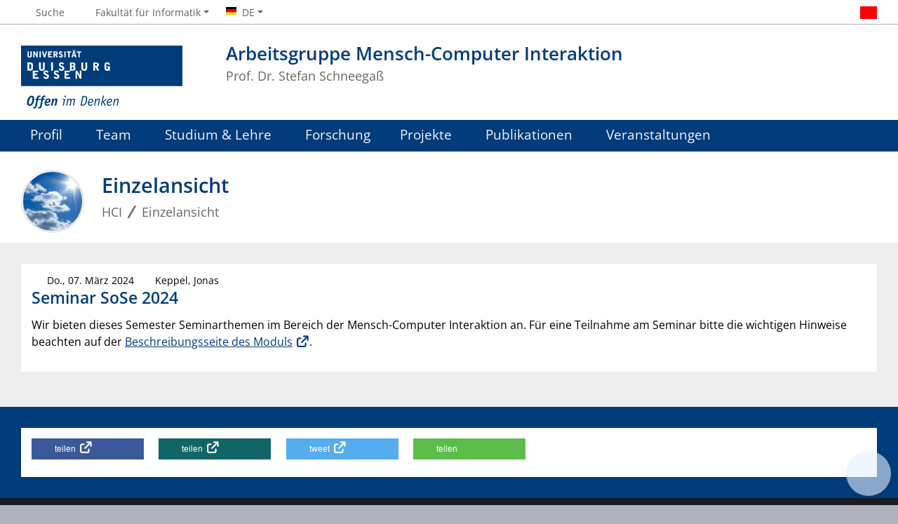

--- FILE ---
content_type: text/html; charset=utf-8
request_url: https://hci.informatik.uni-due.de/aktuelles/einzelansicht/seminar-sose-2024-23250/
body_size: 4055
content:
<!DOCTYPE html> <html lang="de"> <head> <meta charset="utf-8"> <!-- This website is powered by TYPO3 - inspiring people to share! TYPO3 is a free open source Content Management Framework initially created by Kasper Skaarhoj and licensed under GNU/GPL. TYPO3 is copyright 1998-2026 of Kasper Skaarhoj. Extensions are copyright of their respective owners. Information and contribution at https://typo3.org/ --> <title>Seminar SoSe 2024</title> <meta http-equiv="x-ua-compatible" content="IE=edge"> <meta name="generator" content="TYPO3 CMS"> <meta name="viewport" content="width=device-width, initial-scale=1, shrink-to-fit=no"> <meta name="twitter:card" content="summary"> <meta name="google-site-verification" content="_rH1LFKDZEn-vLs-vecFC0hIPSj6NZWb2OFrxZaZz9Q"> <meta name="theme-color" content="#003B7A"> <meta name="msapplication-navbutton-color" content="#003B7A"> <meta name="pid" content="21113"> <link rel="stylesheet" href="https://static.wiwi.uni-due.de/assets/668c50b535e01f6634188d2976d2bf4d/Stylesheets/ude2017-typo3.min.css?1769171966" media="all"> <script src="https://static.wiwi.uni-due.de/assets/65dacc3c09893a0cf8498cbf8ca17d5b/JavaScript/thumb-hash.min.js?1769171966"></script> <link rel="icon" type="image/png" sizes="96x96" href="https://static.wiwi.uni-due.de/assets/0c700f703d7d6411997e8bb9780f0a2b/Images/Favicon.UdeSignet/favicon-96x96.png"><link rel="icon" type="image/svg+xml" href="https://static.wiwi.uni-due.de/assets/0c700f703d7d6411997e8bb9780f0a2b/Images/Favicon.UdeSignet/favicon.svg"><link rel="shortcut icon" href="https://static.wiwi.uni-due.de/assets/0c700f703d7d6411997e8bb9780f0a2b/Images/Favicon.UdeSignet/favicon.ico"><link rel="apple-touch-icon" sizes="180x180" href="https://static.wiwi.uni-due.de/assets/0c700f703d7d6411997e8bb9780f0a2b/Images/Favicon.UdeSignet/apple-touch-icon.png"><link rel="manifest" href="https://static.wiwi.uni-due.de/assets/0c700f703d7d6411997e8bb9780f0a2b/Images/Favicon.UdeSignet/site.webmanifest"><link rel="alternate" type="application/rss+xml" title="HCI News" href="/rss/"> <script>
    document.domain = "wiwi.uni-due.de";
  </script> <link rel="canonical" href="https://hci.informatik.uni-due.de/aktuelles/einzelansicht/seminar-sose-2024-23250/"/> <link rel="alternate" hreflang="de-DE" href="https://hci.informatik.uni-due.de/aktuelles/einzelansicht/seminar-sose-2024-23250/"/> <link rel="alternate" hreflang="en-GB" href="https://hci.informatik.uni-due.de/en/news/singleview/seminar-sose-2024-23253/"/> <link rel="alternate" hreflang="x-default" href="https://hci.informatik.uni-due.de/aktuelles/einzelansicht/seminar-sose-2024-23250/"/> <script type="application/ld+json" id="ext-schema-jsonld">{"@context":"https://schema.org/","@graph":[{"@type":"WebPage"},{"@type":"WebSite","alternateName":"HCI","name":"Professur für Informatik","url":"https://hci.informatik.uni-due.de/"}]}</script> </head> <body> <header> <div class="container" id="siteHeader"><a href="https://www.uni-due.de/" id="udeLogo" title="Zur Hauptseite der Universität Duisburg-Essen"><img src="https://static.wiwi.uni-due.de/assets/668c50b535e01f6634188d2976d2bf4d/Images/UDE-logo-claim.svg" width="1052" height="414" alt='Universität Duisburg-Essen: "Offen im Denken"'><span>Universität Duisburg-Essen</span></a><div id="orgaunitTitle"><a href="/"><h1>Arbeitsgruppe Mensch-Computer Interaktion</h1><h2>Prof. Dr. Stefan Schneegaß</h2></a></div></div> </header> <div id="navigationMainContainer"> <div class="container"> <div id="headerLine"> <div class="container" id="headerLineContent"> <nav class="col col-auto" id="navigationHeader" aria-label="Header Navigation"><ul class="nav"><li><a href="/suche/"><i class="far fa-fw fa-search"></i><span class="icon-label">Suche</span></a></li> <li id="navigationStakeholder"><a href="#" data-toggle="dropdown" aria-haspopup="true" aria-expanded="false"><i class="far fa-fw fa-user"></i><span class="icon-label">Fakultät für Informatik</span></a><ul class="dropdown-menu"><li><a href="https://www.uni-due.de/informatik/studiengaenge.php">Studierende</a></li><li><a href="https://www.uni-due.de/informatik/studieninteressierte.php">Studieninteressierte</a></li><li><a href="https://www.uni-due.de/informatik/forschung.php">Forschung</a></li><li><a href="https://www.uni-due.de/informatik/fachgebiete.php">Fachgebiete</a></li><li><a href="https://www.uni-due.de/informatik/">Fakultät für Informatik</a></li></ul></li><li id="navigationLanguage"><a href="#" data-toggle="dropdown" aria-haspopup="true" aria-expanded="false"><i class="flag flag-de"></i><span class="current-language">DE</span></a><ul class="dropdown-menu"><li><a href="/en/news/singleview/seminar-sose-2024-23253/" hreflang="en-GB" title="English"><i class="flag flag-en"></i> English</a></li></ul></li> </ul></nav> <nav class="col col-auto" id="navigationSocial" aria-label="Social Navigation"><a href="#" class="social-toggler" data-toggle="dropdown" aria-haspopup="true" aria-expanded="false" role="button" id="socialDropDownButton"><i class="far fa-fw fa-share-square" aria-hidden="true"></i><span class="icon-label">Social Media</span></a><div class="dropdown-menu dropdown-menu-right" id="navigationSocialContent"><ul><li><a class="social social-youtube" title="YouTube" href="https://www.youtube.com/channel/UCT6prTnDEH8zUSvKSykBa2w"><i class="fab fa-fw fa-youtube" aria-hidden="true"></i><span class="d-none" aria-hidden="false">YouTube</span></a></li></ul></div> </nav> </div> </div> <nav class="navbar navbar-expand-lg navbar-dark" id="navigationMain" aria-label="Main Navigation"><div class="row"><button class="navbar-toggler" type="button" data-toggle="collapse" data-target="#navigationMainContent" aria-controls="navigationMainContent" aria-expanded="false" aria-label="Toggle navigation"><i class="far fa-bars"></i><span class="navbar-toggler-label">Navigation</span></button><div class="collapse navbar-collapse" id="navigationMainContent"><ul><li><a class="hasIcon" href="/profil/"><i class="fa-regular fa-list-alt"></i>Profil</a></li><li><a href="#" data-toggle="dropdown" aria-haspopup="true" aria-expanded="false"><i class="fa-regular fa-users"></i>Team</a><div class="navbarSubContainer dropdown-menu"><header><a href="/team/">Team</a></header><ul><li><a href="/team/ehemalige-mitarbeiter/">ehemalige Mitarbeiter</a></li></ul></div></li><li><a href="#" data-toggle="dropdown" aria-haspopup="true" aria-expanded="false"><i class="fa-regular fa-graduation-cap"></i>Studium &amp; Lehre</a><div class="navbarSubContainer dropdown-menu"><header><a href="/studium-lehre/">Studium &amp; Lehre</a></header><ul><li><a href="/studium-lehre/lehrveranstaltungen/wintersemester-25-26/">Lehrveranstaltungen</a><ul><li><a href="/studium-lehre/lehrveranstaltungen/wintersemester-25-26/">Wintersemester 25/26</a></li><li><a href="/studium-lehre/sommersemester-25/">Sommersemester 25</a></li><li><a href="/studium-lehre/wintersemester-24-25/">Wintersemester 24/25</a></li><li><a href="/studium-lehre/sommersemester-24/">Sommersemester 24</a></li><li><a href="/studium-lehre/wintersemester-23-24/">Wintersemester 23/24</a></li><li><a href="/studium-lehre/sommersemester-23/">Sommersemester 23</a></li><li><a href="/studium-lehre/wintersemester-22-23/">Wintersemester 22/23</a></li><li><a href="/studium-lehre/sommersemester-22/">Sommersemester 22</a></li><li><a href="/studium-lehre/wintersemester-20-21-1/">Wintersemester 21/22</a></li><li><a href="/studium-lehre/sommersemester-21/">Sommersemester 21</a></li><li><a href="/studium-lehre/wintersemester-20-21/">Wintersemester 20/21</a></li><li><a href="/studium-lehre/sommersemester-20/">Sommersemester 20</a></li><li><a href="/studium-lehre/wintersemester-19-20/">Wintersemester 19/20</a></li></ul></li><li><a href="/studium-lehre/abschlussarbeiten/">Abschlussarbeiten</a><ul><li><a href="/studium-lehre/abschlussarbeiten/themenangebote/">Themenangebote</a></li></ul></li><li><a href="/studium-lehre/hci-labor/">HCI-Labor</a></li></ul></div></li><li><a href="#" data-toggle="dropdown" aria-haspopup="true" aria-expanded="false"><i class="fa-regular fa-atom-alt"></i>Forschung</a><div class="navbarSubContainer dropdown-menu"><header><a href="/forschung/">Forschung</a></header><ul><li><a href="/videos/">Videos</a></li></ul></div></li><li><a class="hasIcon" href="/projekte/"><i class="fa-regular fa-project-diagram"></i>Projekte</a></li><li><a href="#" data-toggle="dropdown" aria-haspopup="true" aria-expanded="false"><i class="fa-regular fa-books"></i>Publikationen</a><div class="navbarSubContainer dropdown-menu"><header><a href="/publikationen/">Publikationen</a></header><ul><li><a href="/publikationen/kinetic-signatures-a-systematic-investigation-of-movement-based-user-identification-in-virtual-reality/">Kinetic Signatures: A Systematic Investigation of Movement-Based User Identification in Virtual Reality</a></li><li><a href="/publikationen/exploring-the-stability-of-behavioral-biometrics-in-virtual-reality-in-a-remote-field-study/">Exploring the Stability of Behavioral Biometrics in Virtual Reality in a Remote Field Study</a></li></ul></div></li><li><a href="#" data-toggle="dropdown" aria-haspopup="true" aria-expanded="false"><i class="fa-regular fa-globe"></i>Veranstaltungen</a><div class="navbarSubContainer dropdown-menu"><header><a href="/veranstaltungen/">Veranstaltungen</a></header><ul><li><a href="/veranstaltungen/muc-2024-workshop-ai-and-health-using-digital-twins-to-foster-healthy-behavior/">MuC 2024 Workshop - AI and Health: Using Digital Twins to Foster Healthy Behavior</a></li><li><a href="/veranstaltungen/workshop-on-scalable-biometrics/">Workshop on Scalable Biometrics</a></li><li><a class="external " href="https://vr4sec.hcigroup.de">SOUPS 2021 Workshop on Security for XR and XR for Security</a></li><li><a href="/veranstaltungen/chi-2020-workshop-on-authentication-beyond-desktops-and-smartphones/">CHI 2020 Workshop on Authentication Beyond Desktops and Smartphones</a></li><li><a href="/veranstaltungen/comic-workshops/">ComIC Workshops</a></li></ul></div></li> <li id="navbarOverflowButton"><a href="javascript:void(false);" aria-label="Zeige den Rest der Navigation"></a></li><li id="navigationStakeholderRedundant"><a href="#" data-toggle="dropdown" aria-haspopup="true" aria-expanded="false"><i class="far fa-fw fa-user"></i><span class="icon-label">Fakultät für Informatik</span></a><div class="navbarSubContainer dropdown-menu"><ul><li><a href="https://www.uni-due.de/informatik/studiengaenge.php">Studierende</a></li><li><a href="https://www.uni-due.de/informatik/studieninteressierte.php">Studieninteressierte</a></li><li><a href="https://www.uni-due.de/informatik/forschung.php">Forschung</a></li><li><a href="https://www.uni-due.de/informatik/fachgebiete.php">Fachgebiete</a></li><li><a href="https://www.uni-due.de/informatik/">Fakultät für Informatik</a></li></ul></div></li><li id="navigationLanguageRedundant"><a href="#" data-toggle="dropdown" aria-haspopup="true" aria-expanded="false"><i class="flag flag-de"></i><span class="current-language">DE</span></a><div class="navbarSubContainer dropdown-menu"><ul><li><a href="/en/news/singleview/seminar-sose-2024-23253/" hreflang="en-GB" title="English"><i class="flag flag-en"></i> English</a></li></ul></div></li> </ul></div></div></nav> </div> </div> <main> <div id="pagetitlecontainer"> <div class="container-background"> <div class="container pagetitle"> <h1 class="display-1">Einzelansicht</h1> <nav class="rootline" id="navigationRootline" aria-label="Rootline Navigation"> <ol class="nav" itemscope itemtype="http://schema.org/BreadcrumbList"><li itemprop="itemListElement" itemscope itemtype="http://schema.org/ListItem"><a href="/" itemscope itemtype="https://schema.org/WebPage" itemprop="item" itemid="/"><span itemprop="name">HCI</span></a><meta itemprop="position" content="0"></li><li itemprop="itemListElement" itemscope itemtype="http://schema.org/ListItem"><a href="/aktuelles/einzelansicht/" itemscope itemtype="https://schema.org/WebPage" itemprop="item" itemid="/aktuelles/einzelansicht/"><span itemprop="name">Einzelansicht</span></a><meta itemprop="position" content="2"></li></ol> </nav> </div> </div> </div> <div id="oldstylecontainer"> <div class="container-background bg-colored bg-gray"> <div class="container"> <div class="row"> <div class="col" id="oldstylemaincontent"> <div class="news-single-item card"><div class="card-body"><p class="card-subtitle"><i class="fa far fa-calendar-alt"></i> Do., 07. März 2024  <i class="fa far fa-user-alt"></i> Keppel, Jonas </p><h2 class="card-title">Seminar SoSe 2024</h2><div class="figure-box card-img-intext-right"></div><div class="card-text"><p>Wir bieten dieses Semester Seminarthemen im Bereich der Mensch-Computer Interaktion an. Für eine Teilnahme am Seminar bitte die wichtigen Hinweise beachten auf der <a href="https://www.hci.wiwi.uni-due.de/studium-lehre/sommersemester-24/seminar-ubiquitaere-interaktion-seminar-mensch-computer-interaktion-15581/" target="_blank" rel="noreferrer">Beschreibungsseite des Moduls</a>.</p></div></div></div> </div> </div> </div> </div> </div> <div id="bottomcontainer"><div class="container-background bg-colored bg-blue"><div class="container"><div class="row"><div class="col"><div class="card"><div class="card-body"><div class="shariff" data-services='["facebook","xing","twitter","googleplus","whatsapp"]'></div></div></div></div></div></div></div></div> <a href="#siteHeader" title="zum Seitenanfang" class="jumpto-top"><i class="fas fa-chevron-up"></i></a> </main> <footer> <div class="container-background bg-imprint darkbackground imprintline"> <div class="container"> <div class="row"> <div class="col" id="footerLogo"><a href="https://www.uni-due.de/"><img src="https://static.wiwi.uni-due.de/assets/668c50b535e01f6634188d2976d2bf4d/Images/UDE-logo-claim-dark.svg" width="1052" height="414" alt='Universität Duisburg-Essen: "Offen im Denken"'></a></div> <div class="col col-md-auto justify-content-end"> <nav id="navigationFooter" class="navbar"><ul><li><a href="https://www.uni-due.de/infoline/"><i class="far fa-fw fa-phone"></i>Infoline</a></li><li><a href="https://www.uni-due.de/de/hilfe_im_notfall.php"><i class="far fa-fw fa-exclamation-triangle"></i>Hilfe im Notfall</a></li><li><a href="https://www.uni-due.de/de/barrierefreiheit.php"><i class="far fa-fw fa-universal-access"></i>Barrierefreiheit</a></li><li><a href="/sitemap/"><i class="far fa-fw fa-sitemap"></i>Sitemap</a></li><li><a href="/datenschutz/"><i class="far fa-fw fa-user-shield"></i>Datenschutz</a></li><li><a href="/impressum/"><i class="far fa-fw fa-file-alt"></i>Impressum</a></li></ul> </nav> <div id="footerCopyright" class="navbar"><ul class="nav"><li>© UDE</li><li>Letzte Änderung: 13.03.2023</li></ul></div> </div> </div> </div> </div> </footer> <script>    document.querySelectorAll('[data-thumbhash]').forEach(function(img) {
        var hash = img.dataset.thumbhash;
        if (!hash) return;
        var bytes = new Uint8Array(atob(hash).split('').map(function(c) {
            return c.charCodeAt(0);
        }));
        var dataUrl = thumbHashToDataURL(bytes);
        img.style.background = 'url(' + dataUrl + ') center/cover no-repeat';
        img.addEventListener('load', function() {
            img.style.background = '';
        }, { once: true });
    });</script> <script src="https://static.wiwi.uni-due.de/assets/668c50b535e01f6634188d2976d2bf4d/JavaScript/complete.bundle.min.js?1769171966" async="async"></script> </body> </html>